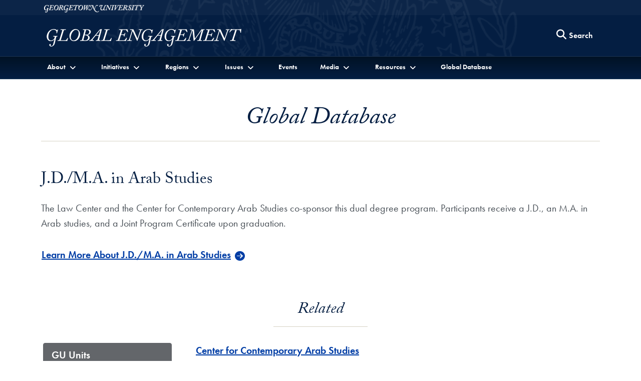

--- FILE ---
content_type: text/html; charset=utf-8
request_url: https://global.georgetown.edu/activities/j-d-m-a-in-arab-studies
body_size: 29299
content:
<!doctype html>
<html class="no-js" lang="en" dir="ltr">
<head>
  <meta charset="utf-8">
  <meta http-equiv="X-UA-Compatible" content="IE=edge">
  <meta name="viewport" content="width=device-width, initial-scale=1.0, shrink-to-fit=no"/>
  <title>
    J.D./M.A. in Arab Studies
  </title>
  
  	<meta name="author" content="Office of the Vice President for Global Engagement" /><meta name="description" content="The Law Center and the Center for Contemporary Arab Studies co-sponsor this dual degree program. Participants receive a J.D., an M.A. in Arab studies, and a Joint Program Certificate upon graduation." /><meta name="twitter:card" content="summary" /><meta name="twitter:site" content="@GlobalGtown" /><meta property="og:url" content="https://global.georgetown.edu/activities/j-d-m-a-in-arab-studies" /><meta property="og:type" content="website" /><meta property="og:title" content="J.D./M.A. in Arab Studies" /><meta property="og:description" content="The Law Center and the Center for Contemporary Arab Studies co-sponsor this dual degree program. Participants receive a J.D., an M.A. in Arab studies, and a Joint Program Certificate upon graduation." /><meta property="og:image" content="https://s3.amazonaws.com/global-db-public/global-db-public/activity/image/1541/MosqueDomeBlueMosaicRoof.jpg" /><meta property="og:image:url" content="https://s3.amazonaws.com/global-db-public/global-db-public/activity/image/1541/MosqueDomeBlueMosaicRoof.jpg" /><meta property="og:image:secure_url" content="https://s3.amazonaws.com/global-db-public/global-db-public/activity/image/1541/MosqueDomeBlueMosaicRoof.jpg" />

  <!-- CSS ================ -->
  <link rel="stylesheet" href="https://use.typekit.net/gac8zgw.css">
  <link rel="stylesheet" href="/assets/application-4fee2e5f4e732f87f624e29ffaaeba57e5a60e06f3595a7aa17a6c751abd4287.css" media="all" />
  

  <script src="/assets/application-e059c81795e511d41f8809bae371ba692bb39d5a45580fd914b696d56e0a9844.js"></script>
  
    
    <!-- Global site tag (gtag.js) - Google Analytics -->
    <script async src="https://www.googletagmanager.com/gtag/js?id=G-E9MN41B098"></script>
    <script>
      window.dataLayer = window.dataLayer || [];
      function gtag(){dataLayer.push(arguments);}
      gtag('js', new Date());

      gtag('config', 'G-E9MN41B098');
    </script>


  
  <meta name="csrf-param" content="authenticity_token" />
<meta name="csrf-token" content="LvK5eKdpfYY8eQSZHl1q3MAqTcfShEdu2U9yhPpEfha8IeSJC1tedmJk9SkXhvfZ758l1HC1zG0VF1j7ncB_Xw" />
  <link rel="icon" type="image/x-icon" href="/favicon.ico" />
</head>

<body class="" data-turbo="false">
  <div class="top" role="navigation">
    <a href="#site-menu" title="Skip to Georgetown Global Engagement Menu" class="visually-hidden-focusable">Skip to Georgetown Global Engagement Menu</a>
    <a href="#main-content" title="Skip to main content" class="visually-hidden-focusable">Skip to main content</a>
  </div>

  <div class="site-overlay"></div>

  <header class="navbar" aria-labelledby="department-name">
    <div class="container-fluid d-none d-md-inline-block gu-navbar-logo js-hide-on-deep-scroll">
      <div class="container">
        <a href="http://www.georgetown.edu">
          <span class="visually-hidden" id="university-name">Georgetown University</span>
          <img alt="Georgetown University Logo" width="200" height="15" src="/assets/logos/georgetown-2x-81fd5cacde1d4deb7f0e87e8a422893c7f7f7aa94d369b726a25bbe3a89fd2ab.png" />
        </a>
      </div>
    </div>
    <div class="ge-navbar-title container">
      <div class="logo-abbr d-inline-block d-md-none js-show-on-deep-scroll">
        <a href="http://www.georgetown.edu" title="Georgetown University">
          <span class="visually-hidden">Georgetown University</span>
          <img alt="Georgetown University Logo" width="40" height="28" src="/assets/logos/georgetown-abbr-2x-f8908f47282555ea8accd9f7be7981016dfb9a3af3da53f4429168c80d9ea808.png" />
        </a>
      </div>
      <h1 class="h4 m-2">
        <a title="Office of the Vice President for Global Engagement" href="/">
          <span class="d-inline-block d-md-none js-show-on-deep-scroll" id="department-name">Global Engagement</span>
          <img alt="Global Engagement Logo" class="d-none d-md-inline-block js-hide-on-deep-scroll" src="/assets/logos/global-header-3786db6d3d4d4c62de2424a8976a99b03d11fb501ce22741a2fd7bd11a9ad089.png" />
        </a>
      </h1>
      <div class="ge-nav-search-form d-none d-md-block">
        <form action="/search" method="GET" class="float-end">
          <button type="button" class="btn d-none d-md-block js-search-open" aria-label="Search this site" title="Search this site">
            <span class="fa fa-lg fa-search" aria-hidden="true"></span>
            <span class="btn btn-link p-0">Search</span>
          </button>
          <div class="ge-nav-search-bar">
            <div class="input-group">
              <label for="nav-search-term" class="visually-hidden" id="nav-search-term-label">Search Term</label>
              <input type="text" name="q" id="nav-search-term" placeholder="Powered by Google" class="form-control" title="Enter search terms" aria-labelledby="nav-search-term-label"  />
              <span class="input-group-btn">
                <button class="btn" type="submit">
                  <span class="search-text">Search</span>
                </button>
                <button class="btn js-search-close">
                  <span class="fa fa-lg fa-times-circle" aria-hidden="true"></span><span class="visually-hidden">Close search form</span>
                </button>
              </span>
            </div>
          </div>
        </form>
      </div>
      <a class="navbar-toggler menu-icon d-block d-md-none text-center" aria-controls="site-menu" aria-expanded="false" aria-label="Search and full site menu" title="Search and full site menu" href="#" style="line-height:5px;">
        <span class="fa fa-bars" aria-hidden="true"></span><br /><span style="font-size:10px;">Menu</span>
      </a>
    </div>
    <div class="ge-main-navbar-links">
      <div class="container">
        <nav id="site-menu" class="d-none d-md-block mobile-full-page-menu" aria-label="Full Site Menu">
          <div class="navbar-toggler menu-close d-block d-md-none">
            <a href="#" title="Close overlay navigation menu" role="button" aria-label="Close overlay navigation menu" class="overlay-close-trigger" style="line-height:5px;"><span class="fas fa-times" aria-hidden="true" style="padding-right:6px;"></span><br /><span style="font-size:10px;">Close</span></a>
          </div>
          <div class="drawer">
            <div class="ge-search-form-mobile d-block d-md-none">
              <form action="/search" method="GET">
                <div class="input-group">
                  <label for="search-mobile-query" class="visually-hidden" id="nav-search-mobile-label">Search Term</label>
                  <input type="text" name="q" id="search-mobile-query" placeholder="Search For..." class="form-control" aria-labelledby="nav-search-mobile-label" />
                  <span class="input-group-btn">
                    <button class="btn btn-secondary" type="submit" aria-label="Search Site">
                      <span class="fa fa-search"></span>
                    </button>
                  </span>
                </div>
              </form>
            </div>
            <ul class="nav navbar-nav">
              <li class="nav-item dropdown">
                <a href="#" class="nav-link dropdown-toggle" data-bs-toggle="dropdown" role="button" aria-expanded="false" aria-haspopup="true" id="aboutDropdown"><span>About</span></a>
                <ul class="dropdown-menu" role="menu" aria-labelledby="aboutDropdown">
                  <li><a class="dropdown-item" href="/office-of-the-vice-president-for-global-engagement">About Us</a></li>
                  <li><a class="dropdown-item" href="https://studyabroad.georgetown.edu/">Office of Global Education</a></li>
                  <li><a class="dropdown-item" href="https://globalservices.georgetown.edu/">Office of Global Services</a></li>
                </ul>
              </li>
              <li class="nav-item dropdown">
                <a href="#" class="nav-link dropdown-toggle" data-bs-toggle="dropdown" role="button" aria-expanded="false" aria-haspopup="true" id="initiativesDropdown"><span>Initiatives</span></a>
                <ul class="dropdown-menu" role="menu" aria-labelledby="initiativesDropdown">
                  <li class="my-1"><a class="dropdown-item" href="https://globalchildren.georgetown.edu/">Collaborative on Global Children&#39;s Issues</a></li>
<li class="my-1"><a class="dropdown-item" href="https://earthcommons.georgetown.edu/">Earth Commons</a></li>
<li class="my-1"><a class="dropdown-item" href="https://americas.georgetown.edu/">Georgetown Americas Institute</a></li>
<li class="my-1"><a class="dropdown-item" href="https://democracy.georgetown.edu/">Georgetown Democracy Initiative</a></li>
<li class="my-1"><a class="dropdown-item" href="https://globalhealth.georgetown.edu/">Global Health Institute</a></li>
<li class="my-1"><a class="dropdown-item" href="https://catholicsocialthought.georgetown.edu/">Initiative on Catholic Social Thought and Public Life</a></li>
<li class="my-1"><a href="https://gui2de.georgetown.edu/" class="dropdown-item">Initiative on Innovation, Development and Evaluation</a></li>
<li class="my-1"><a class="dropdown-item" href="https://uschinadialogue.georgetown.edu/">Initiative for U.S.-China Dialogue on Global Issues</a></li>
<li class="my-1"><a class="dropdown-item" href="https://isim.georgetown.edu/">Institute for the Study of International Migration</a></li>
<li class="my-1"><a class="dropdown-item" href="https://lalp.georgetown.edu/">Latin America Leadership Program</a></li>
<li class="my-1"><a href="https://rji.georgetown.edu/" class="dropdown-item">Racial Justice Institute</a></li>
<li class="my-1"><a class="dropdown-item" href="https://romeoffice.georgetown.edu/">Representative Office in Rome</a></li>
<li class="my-1"><a href="/topics/the-future-of-the-humanities-project" class="dropdown-item">The Future of the Humanities Project</a></li>
<li class="my-1"><a href="/topics/global-economic-challenges-network" class="dropdown-item">Global Economic Challenges Network</a></li>
                </ul>
              </li>
              <li class="nav-item dropdown">
                <a href="#" class="nav-link dropdown-toggle" data-bs-toggle="dropdown" role="button" aria-expanded="false" aria-haspopup="true" id="regionsDropdown"><span>Regions</span></a>
                <ul class="dropdown-menu" role="menu" aria-labelledby="regionsDropdown">
                    <li><a class="dropdown-item" href="/regions/africa">Africa</a></li>
                    <li><a class="dropdown-item" href="/regions/asia-pacific">Asia-Pacific</a></li>
                    <li><a class="dropdown-item" href="/regions/europe">Europe</a></li>
                    <li><a class="dropdown-item" href="/regions/latin-america">Latin America</a></li>
                    <li><a class="dropdown-item" href="/regions/middle-east">Middle East and North Africa</a></li>
                    <li><a class="dropdown-item" href="/regions/north-america">North America</a></li>
                    <li><a class="dropdown-item" href="/regions/south-and-central-asia">South and Central Asia</a></li>
                </ul>
              </li>
              <li class="nav-item dropdown">
                <a href="#" class="nav-link dropdown-toggle" data-bs-toggle="dropdown" role="button" aria-expanded="false" aria-haspopup="true"><span>Issues</span></a>
                <div class="dropdown-menu columns-3" role="menu">
                  <div class="row g-0">
                        <div class="col-12 col-md-6 col-lg-4">
                          <ul class="multi-column-dropdown p-0">
                            <li class="multi-column-header py-md-1 py-lg-2">Transnational Issues</li>
                              <li class="dropdown-item"><a aria-label="Issue about Church and World" class="py-md-1 py-lg-2" href="/issues/church-and-world">Church and World</a></li>
                              <li class="dropdown-item"><a aria-label="Issue about Development" class="py-md-1 py-lg-2" href="/issues/development">Development</a></li>
                              <li class="dropdown-item"><a aria-label="Issue about Diplomacy" class="py-md-1 py-lg-2" href="/issues/diplomacy">Diplomacy</a></li>
                              <li class="dropdown-item"><a aria-label="Issue about Environment" class="py-md-1 py-lg-2" href="/issues/environment">Environment</a></li>
                              <li class="dropdown-item"><a aria-label="Issue about Global Health" class="py-md-1 py-lg-2" href="/issues/health">Global Health</a></li>
                              <li class="dropdown-item"><a aria-label="Issue about Human Rights" class="py-md-1 py-lg-2" href="/issues/human-rights">Human Rights</a></li>
                              <li class="dropdown-item"><a aria-label="Issue about Interreligious Dialogue" class="py-md-1 py-lg-2" href="/issues/interfaith">Interreligious Dialogue</a></li>
                              <li class="dropdown-item"><a aria-label="Issue about Migration and Refugees" class="py-md-1 py-lg-2" href="/issues/migration">Migration and Refugees</a></li>
                          </ul>
                        </div>
                        <div class="col-12 col-md-6 col-lg-4">
                          <ul class="multi-column-dropdown p-0">
                            <li class="multi-column-header py-md-1 py-lg-2">Culture and Society</li>
                              <li class="dropdown-item"><a aria-label="Issue about Art and Performance" class="py-md-1 py-lg-2" href="/issues/art-and-performance">Art and Performance</a></li>
                              <li class="dropdown-item"><a aria-label="Issue about Communications" class="py-md-1 py-lg-2" href="/issues/communication">Communications</a></li>
                              <li class="dropdown-item"><a aria-label="Issue about Culture" class="py-md-1 py-lg-2" href="/issues/culture">Culture</a></li>
                              <li class="dropdown-item"><a aria-label="Issue about Gender" class="py-md-1 py-lg-2" href="/issues/gender">Gender</a></li>
                              <li class="dropdown-item"><a aria-label="Issue about History" class="py-md-1 py-lg-2" href="/issues/history">History</a></li>
                              <li class="dropdown-item"><a aria-label="Issue about Languages and Literature" class="py-md-1 py-lg-2" href="/issues/languages-and-literature">Languages and Literature</a></li>
                              <li class="dropdown-item"><a aria-label="Issue about Science and Technology" class="py-md-1 py-lg-2" href="/issues/science-and-technology">Science and Technology</a></li>
                          </ul>
                        </div>
                        <div class="col-12 col-md-6 col-lg-4">
                          <ul class="multi-column-dropdown p-0">
                            <li class="multi-column-header py-md-1 py-lg-2">Politics, Economy, and Justice</li>
                              <li class="dropdown-item"><a aria-label="Issue about Business and the Economy" class="py-md-1 py-lg-2" href="/issues/business-and-the-economy">Business and the Economy</a></li>
                              <li class="dropdown-item"><a aria-label="Issue about Ethics" class="py-md-1 py-lg-2" href="/issues/ethics">Ethics</a></li>
                              <li class="dropdown-item"><a aria-label="Issue about Governance" class="py-md-1 py-lg-2" href="/issues/governance">Governance</a></li>
                              <li class="dropdown-item"><a aria-label="Issue about Law" class="py-md-1 py-lg-2" href="/issues/law">Law</a></li>
                              <li class="dropdown-item"><a aria-label="Issue about Peace and Security" class="py-md-1 py-lg-2" href="/issues/peace-and-security">Peace and Security</a></li>
                              <li class="dropdown-item"><a aria-label="Issue about Political Economy" class="py-md-1 py-lg-2" href="/issues/political-economy">Political Economy</a></li>
                              <li class="dropdown-item"><a aria-label="Issue about Racial Justice" class="py-md-1 py-lg-2" href="/issues/racial-justice">Racial Justice</a></li>
                          </ul>
                        </div>
                  </div>
                </div>
              </li>
              <li class="nav-item">
                <a href="/events" class="nav-link">Events</a>
              </li>
              <li class="nav-item dropdown">
                <a href="#" class="nav-link dropdown-toggle" data-bs-toggle="dropdown" role="button" aria-expanded="false" aria-haspopup="true" id="mediaDropdown"><span>Media</span></a>
                <ul class="dropdown-menu" role="menu" aria-labelledby="mediaDropdown">
                  <li><a href="/multimedia" class="dropdown-item">Multimedia</a></li>
                  <li><a href="/newsroom" class="dropdown-item">Newsroom</a></li>
                </ul>
              </li>
              <li class="nav-item dropdown">
                <a href="#" class="nav-link dropdown-toggle" data-bs-toggle="dropdown" role="button" aria-expanded="false" aria-haspopup="true" id="resourcesDropdown"><span>Resources</span></a>
                <ul class="dropdown-menu" role="menu" aria-labelledby="resourcesDropdown">
                  <li><a href="/for-faculty" class="dropdown-item">For Faculty</a></li>
                  <li><a href="/for-students" class="dropdown-item">For Students</a></li>
                </ul>
              </li>
              <li class="nav-item">
                <a href="/global-database" class="nav-link">Global Database</a>
              </li>
            </ul>
          </div>
        </nav>
      </div>
    </div>
  </header>

  <main id="main-content">
    

<div class="container">
  <div class="row">
    <div class="col-12">
      <div class="main-header my-3 my-md-5">
        <h2>Global Database</h2>
      </div>
      <section class="directory-section my-3 my-md-5" aria-label="Activity Content">
        <h3 id="activity-header" class="lede">J.D./M.A. in Arab Studies</h3>

        <div class="description">
          <p>The Law Center and the Center for Contemporary Arab Studies co-sponsor this dual degree program. Participants receive a J.D., an M.A. in Arab studies, and a Joint Program Certificate upon graduation.</p>
          

            <p><a class="btn btn-lg btn-link btn-database" href="https://www.law.georgetown.edu/academics/jd-program/joint-dual-degree-programs/j-d-m-a-a-s/">Learn More About J.D./M.A. in Arab Studies</a></p>
        </div>
          
      </section>
        <section aria-label="Resources Related to J.D./M.A. in Arab Studies" class="my-3 my-md-5">
            <!-- Only showing tab headers for Global records -->
    <h3 class="header-hr mt-5"><span>Related</span></h3>

  <div class="row">
    <div class="col-12 col-md-3">
      <ul id="tabs" class="nav flex-md-column nav-pills my-3" role="tablist" aria-orientation="vertical">
          <li class="nav-item">
            <a href="#GU_Units_1" data-bs-toggle="pill" id="GU_Units-tab-header" class="nav-link active" aria-selected="true" aria-label="Related GU Units" role="tab" aria-controls="GU_Units_1">GU Units</a>
          </li>
          <li class="nav-item">
            <a href="#Issues_2" data-bs-toggle="pill" id="Issues-tab-header" class="nav-link" aria-selected="false" aria-label="Related Issues" role="tab" aria-controls="Issues_2">Issues</a>
          </li>
          <li class="nav-item">
            <a href="#Regions_3" data-bs-toggle="pill" id="Regions-tab-header" class="nav-link" aria-selected="false" aria-label="Related Regions" role="tab" aria-controls="Regions_3">Regions</a>
          </li>
      </ul>
    </div>
    <div class="col-12 col-md-9">
      <div id="my-tab-content" class="tab-content mx-4 mb-4">
                  <div class="tab-pane  active" aria-hidden="false" id="GU_Units_1" aria-labelledby="GU_Units-tab-header">
                      
                  <div class="" >
                      <p>
                          <a aria-label="Center for Contemporary Arab Studies - GU_Unit" class="text-bold" href="/georgetown_units/center-for-contemporary-arab-studies">Center for Contemporary Arab Studies</a>
                        
                        
                      </p>
                      <p>
                          <a aria-label="Georgetown Law - GU_Unit" class="text-bold" href="/georgetown_units/georgetown-law">Georgetown Law</a>
                        
                        
                      </p>
                  </div>
                      
                </div>
                  <div class="tab-pane " aria-hidden="true" id="Issues_2" aria-labelledby="Issues-tab-header">
                      
                  <div class="" >
                      <p>
                          <a aria-label="Culture - Issue" class="text-bold" href="/issues/culture">Culture</a>
                        
                        
                      </p>
                      <p>
                          <a aria-label="Gender - Issue" class="text-bold" href="/issues/gender">Gender</a>
                        
                        
                      </p>
                      <p>
                          <a aria-label="Governance - Issue" class="text-bold" href="/issues/governance">Governance</a>
                        
                        
                      </p>
                      <p>
                          <a aria-label="History - Issue" class="text-bold" href="/issues/history">History</a>
                        
                        
                      </p>
                      <p>
                          <a aria-label="Human Rights - Issue" class="text-bold" href="/issues/human-rights">Human Rights</a>
                        
                        
                      </p>
                      <p>
                          <a aria-label="Languages and Literature - Issue" class="text-bold" href="/issues/languages-and-literature">Languages and Literature</a>
                        
                        
                      </p>
                      <p>
                          <a aria-label="Law - Issue" class="text-bold" href="/issues/law">Law</a>
                        
                        
                      </p>
                      <p>
                          <a aria-label="Peace and Security - Issue" class="text-bold" href="/issues/peace-and-security">Peace and Security</a>
                        
                        
                      </p>
                  </div>
                      
                </div>
                  <div class="tab-pane " aria-hidden="true" id="Regions_3" aria-labelledby="Regions-tab-header">
                      
                  <div class="" >
                      <p>
                          <a aria-label="Middle East and North Africa - Region" class="text-bold" href="/regions/middle-east">Middle East and North Africa</a>
                        
                        
                      </p>
                  </div>
                      
                </div>
      </div>
    </div>
  </div>

        </section>
    </div>
  </div>
</div>
  <section aria-labelledby="search-box-label" class="bg-blue-700 py-4" style="border-top: 1px solid #ccc;">
    <div class="container">
      <div class="row">
        <div class="col">
          <form role="search" aria-label="Website Search" action="/search" accept-charset="UTF-8" method="get"><input name="utf8" type="hidden" value="&#x2713;" autocomplete="off" />
            <div class="row py-2 justify-content-md-center">
              <div class="col-9 col-md-7 col-lg-6">
    						<label id="search-box-label" class="visually-hidden">Search the Global Database</label>
                <input value="" type="text" class="form-control" id="search-control" placeholder="Search the Global Database" name="q" aria-labelledby="search-box-label" />
              </div>
              <div class="col-3 col-lg-2">
                <button class="btn btn-secondary" type="submit">Search</button>
              </div>
            </div>
</form>        </div>
      </div>
    </div>
  </section>

  </main>
  
    <footer aria-label="Global Engagement Initiatives, Social Media and Contact Information" id="global-footer">
      <div class="container-fluid">
        <div class="row">
          <div class="col-12 col-md-6">
            <p class="m-0">
              <a title="Office of the Vice President for Global Engagement" href="/">
                <img alt="Global Engagement Logo" class="img-fluid" src="/assets/logos/global-header-3786db6d3d4d4c62de2424a8976a99b03d11fb501ce22741a2fd7bd11a9ad089.png" />
              </a>
            </p>
            <p class="m-0">
              <a href="http://www.georgetown.edu">
                <img alt="Georgetown University Logo" style="width:90%" src="/assets/logos/georgetown-logo-lg-19c5ba1f4006ddb259c93bacc8112a2ee6998c254ace85d7e6574d8f7ae39992.png" />
              </a>
            </p>
            <ul class="list-inline social-icons my-4">
                <li class="list-inline-item">
                  <a href="https://www.facebook.com/georgetownuniv">
                    <span class="fab fa-facebook"><span class="visually-hidden">Facebook</span></span>
</a>                </li>
                <li class="list-inline-item">
                  <a href="https://twitter.com/GlobalGtown">
                    <span class="fab fa-x-twitter"><span class="visually-hidden">Twitter</span></span>
</a>                </li>
                <li class="list-inline-item">
                  <a href="http://weibo.com/georgetownuniversity">
                    <span class="fab fa-weibo"><span class="visually-hidden">Weibo</span></span>
</a>                </li>
                <li class="list-inline-item">
                  <a href="https://www.linkedin.com/school/georgetown-university/">
                    <span class="fab fa-linkedin"><span class="visually-hidden">LinkedIn</span></span>
</a>                </li>
                <li class="list-inline-item">
                  <a href="http://www.flickr.com/photos/georgetownuniversity">
                    <span class="fab fa-flickr"><span class="visually-hidden">Flickr</span></span>
</a>                </li>
                <li class="list-inline-item">
                  <a href="https://www.youtube.com/globalgeorgetown">
                    <span class="fab fa-youtube"><span class="visually-hidden">YouTube</span></span>
</a>                </li>
            </ul>
          </div>
          <div class="col-12 col-md-6">
            <address itemscope itemtype="http://schema.org/CollegeOrUniversity">
              <p itemprop="department">Georgetown University <br />Office of the Vice President for Global Engagement</p>
              <p itemscope itemprop="address" itemtype="http://schema.org/PostalAddress">
                <span itemprop="streetAddress">37th and O Streets, N. W.</span><br />
                <span itemprop="addressLocality">Washington</span>
                <span itemprop="addressRegion">D.C.</span>
                <span itemprop="postalCode">20057</span>
              </p>
                <p itemprop="telephone">Phone: <a href="tel:202-687-4203">202-687-4203</a></p>
              <p>Email: <a href="mailto:global@georgetown.edu" class="text-underline">global@georgetown.edu</a></p>
            </address>
            <h2 class="h5 sans-serif">Stay Updated</h2>
            <p class="mt-0 text-base">Sign up for our newsletter and event information.</p>
            <form action="https://georgetown.us8.list-manage.com/subscribe?u=fd945bf1a5baa086b74931e96&id=234e450f68" method="post">
              <div class="input-group">
                <label for="MERGE0" class="visually-hidden" id="newsletter-email">Email Address</label>
                <input type="email" placeholder="Email Address" class="form-control" name="MERGE0" id="MERGE0" aria-labelledby="newsletter-email" />
                <span class="input-group-btn"><button class="btn btn-secondary" type="submit">Sign Up</button></span>
              </div>
            </form>
          </div>
        </div>
        <div class="row">
          <div class="col-12">
            <div class="gu-info">
              <ul class="list-inline mt-5">
                <li class="list-inline-item">
                  <a href="https://accessibility.georgetown.edu">Web Accessibility</a>
                </li>
                <li class="list-inline-item">
                  <a href="https://www.library.georgetown.edu/copyright">Copyright</a>
                </li>
                <li class="list-inline-item">
                  <a href="https://www.georgetown.edu/privacy-policy">Privacy Policy</a>
                </li>
              </ul>
              <p class="serif text-italic">&copy; 2026 Office of the Vice President for Global Engagement</p>
            </div>
          </div>
        </div>
      </div>
    </footer>
  
  <script src="https://cdn.jsdelivr.net/npm/bootstrap@5.1.3/dist/js/bootstrap.bundle.min.js" integrity="sha384-ka7Sk0Gln4gmtz2MlQnikT1wXgYsOg+OMhuP+IlRH9sENBO0LRn5q+8nbTov4+1p" crossorigin="anonymous"></script>
</body>
</html>